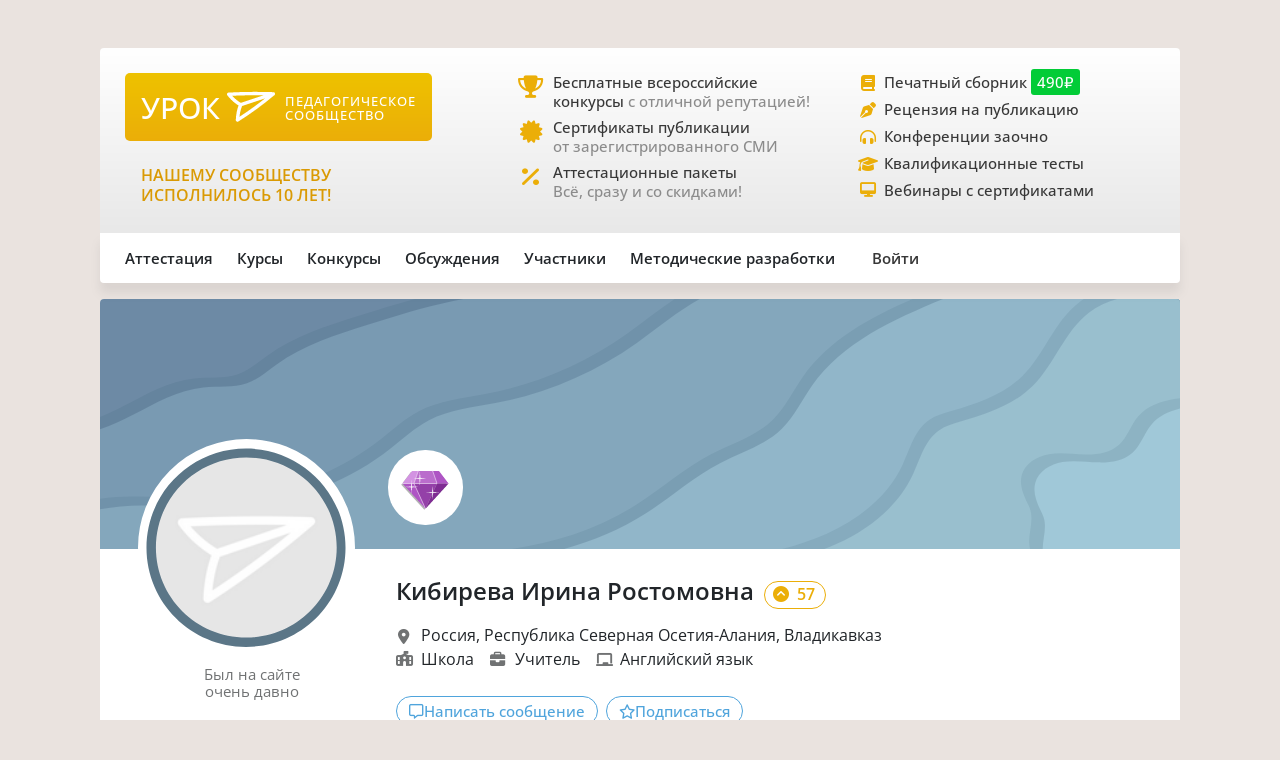

--- FILE ---
content_type: text/html;charset=UTF-8
request_url: https://xn--j1ahfl.xn--p1ai/user/172174?blogs
body_size: 14010
content:
<!DOCTYPE html>
<html lang="ru"
      xmlns="http://www.w3.org/1999/xhtml">

<head>
    

    

    
    

    <script src="/v2/js/axios-540bf27e5920acd4f5ad9fff330d8ac4.js"></script>
    <script src="/webjars/bootstrap/5.3.0/js/bootstrap.bundle-57a985a5376d69aeb76bda8cdedc9ad1.js"></script>
    <script src="/v2/js/app-7ce1f57eab27517afde856e19df53ecf.js"></script>
    <script async id="vkVidget" src="https://vk.com/js/api/openapi.js?169" type="text/javascript"></script>

    
    
    
    
    
    
    
    
    
    
    <script src="/v2/js/litebox.min-7fc857fc58931e0fc50dd60c879e27d8.js"></script>
    
    
    
    

    


    <meta charset="utf-8">
    <meta content="width=device-width, initial-scale=1" name="viewport">
    <meta content="IE=edge,chrome=1" http-equiv="X-UA-Compatible">
    <meta content="copyright © 2016-2025, урок.рф" name="copyright">

    <meta content="index, follow" name="Robots">
    <meta content="all" name="Robots">
    

    <title>Кибирева Ирина Ростомовна – персональный сайт (172174)</title>
    <meta name="description" content="Электронное портфолио №172174: достижения во всероссийских конкурсах, публикации и сертификаты участника">
    <meta name="keywords" content="школа учитель педагог достижения портфолио аттестация персональный сайт 172174">
    <meta content="origin" name="referrer">

    <link as="font" crossorigin rel="preload" href="/v2/fonts/OpenSans-Regular-931aebd37b54b3e5df2fedfce1432d52.ttf" type="font/woff2">
    <link as="font" crossorigin rel="preload" href="/v2/fonts/OpenSans-Medium-dac0e601db6e3601159b4aae5c1fda39.ttf" type="font/woff2">
    <link as="font" crossorigin rel="preload" href="/v2/fonts/OpenSans-SemiBold-e2ca235bf1ddc5b7a350199cf818c9c8.ttf" type="font/woff2">
    <link as="style" rel="preload" href="/webjars/bootstrap/5.3.0/css/bootstrap.min-fe7fdfec700d100dc745dc64d3600cb2.css" type="text/css">
    <link as="style" rel="preload" href="/v2/css/main-aaa88bcf4b88a8240c46699365b1e0be.css" type="text/css">
    <link as="style" rel="preload" href="/v2/css/style-17b4c30b700c2465971c0118373124ff.css" type="text/css">
    <link as="style" rel="preload" href="/v2/fontawesome/css/fontawesome.min-050a20fcaed9e77ff3c43b7aae625283.css" type="text/css">
    
    
    
    <link as="style" rel="prefetch" href="/v2/css/litebox-bc485f4eded1f7451c6c085854972730.css"/>
    
    <link as="style" rel="prefetch" href="/v2/css/groups-3103331e266ae517b30341c6b6831d28.css"/>
    <link as="style" rel="prefetch" href="/v2/css/user-a985abccac923b2053b123f69d127896.css"/>
    <link as="style" rel="prefetch" href="/v2/css/animate.min-c0be8e53226ac34833fd9b5dbc01ebc5.css"/>
    <link href="https://www.googletagmanager.com" rel="dns-prefetch">
    <link href="https://yastatic.net" rel="dns-prefetch">
    <link rel="stylesheet" href="/webjars/bootstrap/5.3.0/css/bootstrap.min-fe7fdfec700d100dc745dc64d3600cb2.css" type="text/css">
    <link rel="stylesheet" href="/v2/css/animate.min-c0be8e53226ac34833fd9b5dbc01ebc5.css" type="text/css">
    <link rel="stylesheet" href="/v2/css/style-17b4c30b700c2465971c0118373124ff.css" type="text/css">
    <link rel="stylesheet" href="/v2/css/main-aaa88bcf4b88a8240c46699365b1e0be.css" type="text/css">
    
    
    
    <link rel="stylesheet" href="/v2/css/litebox-bc485f4eded1f7451c6c085854972730.css" type="text/css">
    
    
    <link rel="stylesheet" href="/v2/css/groups-3103331e266ae517b30341c6b6831d28.css" type="text/css">
    <link rel="stylesheet" href="/v2/css/user-a985abccac923b2053b123f69d127896.css" type="text/css">
    <link rel="stylesheet" href="/v2/fontawesome/css/fontawesome.min-050a20fcaed9e77ff3c43b7aae625283.css" type="text/css">
    <link rel="stylesheet" href="/v2/fontawesome/css/brands.min-c34572fbb8256bceaa2d72c6bbf4a54b.css" type="text/css">
    <link rel="stylesheet" href="/v2/fontawesome/css/regular.min-3d0985d67b99e5e19c9973381c63339e.css" type="text/css">
    <link rel="stylesheet" href="/v2/fontawesome/css/solid.min-4d63c1a82931dd3b2d8ba3135987b9c3.css" type="text/css">
    <link rel="stylesheet" href="/v2/fontawesome/css/v5-font-face.min-0a48eea60c7a534fe0bb6b0983e6150e.css" type="text/css">

    <link href="/favicon.ico?updated=20150818" rel="shortcut icon" type="image/x-icon">
    <link href="/favicon.svg" rel="icon" sizes="any" type="image/svg+xml">
    <link href="/favicon-16x16.png" rel="icon" sizes="16x16" type="image/png">
    <link href="/favicon-32x32.png" rel="icon" sizes="32x32" type="image/png">
    <link href="/favicon-96x96.png" rel="icon" sizes="96x96" type="image/png">
    <link href="/android-icon-192x192.png" rel="android-icon" sizes="192x192">

    <link href="/apple-touch-icon-57x57.png" rel="apple-touch-icon" sizes="57x57">
    <link href="/apple-touch-icon-57x57.png" rel="apple-touch-icon" sizes="57x57">
    <link href="/apple-touch-icon-60x60.png" rel="apple-touch-icon" sizes="60x60">
    <link href="/apple-touch-icon-72x72.png" rel="apple-touch-icon" sizes="72x72">
    <link href="/apple-touch-icon-76x76.png" rel="apple-touch-icon" sizes="76x76">
    <link href="/apple-touch-icon-114x114.png" rel="apple-touch-icon" sizes="114x114">
    <link href="/apple-touch-icon-120x120.png" rel="apple-touch-icon" sizes="120x120">
    <link href="/apple-touch-icon-144x144.png" rel="apple-touch-icon" sizes="144x144">
    <link href="/apple-touch-icon-152x152.png" rel="apple-touch-icon" sizes="152x152">
    <link href="/apple-touch-icon-180x180.png" rel="apple-touch-icon" sizes="180x180">
    <link href="/apple-icon.png" rel="apple-icon" sizes="192х192">
    <link color="#EBAE08" href="/apple-icon.svg" rel="mask-icon">

    <meta content="/ms-icon-144x144.png" name="msapplication-TileImage">
    <meta content="/ms-icon-70x70.png" name="msapplication-square70x70logo">
    <meta content="/ms-icon-150x150.png" name="msapplication-square150x150logo">
    <meta content="/ms-icon-310x310.png" name="msapplication-square310x310logo">
    <meta content="Педагогическое сообщество «УРОК.РФ»" name="application-name">
    <meta content="/browserconfig.xml" name="msapplication-config">

    <link href="/manifest.json" rel="manifest">
    <meta content="#DBE1E5" name="theme-color">

    <meta content="website" property="og:type">
    <meta content="Урок.рф" property="og:site_name">
    <meta content="https://xn--j1ahfl.xn--p1ai/" property="og:url">
    <meta property="og:title"
          content="Кибирева Ирина Ростомовна – персональный сайт (172174)">
    <meta content="Всё для педагогов: методические разработки, бесплатные педагогические конкурсы, сертификаты, помощь при аттестации. Личный сайт учителя."
          property="og:description">
    <meta content="/oglogo.png" property="og:image">
    <meta content="1200" property="og:image:width">
    <meta content="600" property="og:image:height">

    
        

    
    <script async src="https://content.adriver.ru/AdRiverFPS.js"></script>

    
    <script async src='https://yandex.ru/ads/system/header-bidding.js'></script>
    <script>
        var adfoxBiddersMap = {
            "myTarget": "3261872",
            "roxot": "2715034",
            "buzzoola": "3261972",
            "adriver": "3277934"
        };

        var adUnits = [
            {
                "code": "adfox_173814892232752829",
                "sizes": [[300, 600], [300, 500], [240, 400], [240, 600], [160, 600], [300, 250], [300, 300], [320, 480], [200, 200]],
                "bids": [
                    {
                        "bidder": "roxot",
                        "params": {
                            "placementId": "04209b8a-2ef4-4033-a2c3-2d7d3f8088c7"
                        }
                    },
                    {
                        "bidder": "myTarget",
                        "params": {
                            "placementId": "1771860"
                        }
                    },
                    {
                        "bidder": "buzzoola",
                        "params": {
                            "placementId": "1286724"
                        }
                    },
                    {
                        "bidder": "adriver",
                        "params": {
                            "placementId": "176:urokrf_300x600",
                            "additional": {
                                "ext": {"query": "cid=" + localStorage.getItem('adrcid')}
                            }
                        }
                    }
                ]
            },
            {
                "code": "adfox_167421980305478885",
                "sizes": [[600, 300], [580, 400], [480, 320], [400, 240]],
                "bids": [
                    {
                        "bidder": "myTarget",
                        "params": {
                            "placementId": "1770363"
                        }
                    },
                    {
                        "bidder": "roxot",
                        "params": {
                            "placementId": "41ea5687-6194-4e59-8ee0-e5b3005be908"
                        }
                    },
                    {
                        "bidder": "adriver",
                        "params": {
                            "placementId": "176:urokrf_480x320 ",
                            "additional": {
                                "ext": {"query": "cid=" + localStorage.getItem('adrcid')}
                            }
                        }
                    }
                ]
            },
            {
                "code": "adfox_173815092529662829",
                "sizes": [[1000, 150], [1000, 120], [1000, 90], [728, 90], [960, 90], [970, 90]],
                "bids": [
                    {
                        "bidder": "myTarget",
                        "params": {
                            "placementId": "1771862"
                        }
                    },
                    {
                        "bidder": "adriver",
                        "params": {
                            "placementId": "176:urokrf_1000x120",
                            "additional": {
                                "ext": {"query": "cid=" + localStorage.getItem('adrcid')}
                            }
                        }
                    }
                ]
            },
            {
                "code": "adfox_171205494723722829",
                "sizes": [[300, 600], [320, 480], [300, 500], [240, 400], [240, 600], [160, 600], [300, 250], [300, 300], [336, 280]],
                "bids": [
                    {
                        "bidder": "myTarget",
                        "params": {
                            "placementId": "1771858"
                        }
                    },
                    {
                        "bidder": "adriver",
                        "params": {
                            "placementId": "176:urokrf_f_m",
                            "additional": {
                                "ext": {"query": "cid=" + localStorage.getItem('adrcid')}
                            }
                        }
                    }
                ]
            }
        ];

        var userTimeout = 2500;

        window.YaHeaderBiddingSettings = {
            biddersMap: adfoxBiddersMap,
            adUnits: adUnits,
            timeout: userTimeout,
        };
    </script>
    <script>window.yaContextCb = window.yaContextCb || []</script>
    <script async src='https://yandex.ru/ads/system/context.js'></script>


        
    <script src="https://widget.adplay.ru/fn/launch2283786.js?tag_id=adp2283786" async charset="UTF-8"></script>

    

    
    
    <script async src="https://sdk.adlook.tech/inventory/core.js" type="text/javascript"></script>

    <!--    <th:block th:insert="~{fragments/scripts.html :: googleAdfinity}"></th:block>-->


    <link rel="canonical" href="/user/172174">
    
    

</head>

<body>


    <div class="free__overlay hidden rounded_all" id="fullscreen" onclick="fullscreen.setVisible(false)">
        <div class="free__wrapper_fullscreen">
            <div class="free__btn-close_inside" onclick="fullscreen.setVisible(false)">
                <p class="fullscreen__timer" id="fullscreen__timer">Закрыть [9]</p>
            </div>
            <div><div class="fullscreen_services p-3 m-2"><div class="fullscreen__header"><p class="fs-2">Дорогие педагоги!</p><p class="fs-5 fw-medium">«Урок.рф» поможет вам при прохождении аттестации</p></div><div class="d-flex flex-wrap justify-content-center column-gap-4"><div class="d-flex col-12 col-md-5 flex-wrap row-gap-2 row-gap-lg-3"><a class="link_dark w-100" href="/landing/pechatnyi_sbornik_dlya_pedagogov"><div class="services__block"><div class="services__avatar"><i class="fa-solid fa-book-open"></i></div><div class="col-8"><p class="fw-semibold">Публикация в сборнике методразработок</p><p class="descr-gray">Сертификат публикации</p><p>От 490 ₽</p></div></div></a><a class="link_dark w-100" href="/courses/?company=203957"><div class="services__block"><div class="services__avatar"><i class="fa-solid fa-display"></i></div><div class="col-8"><p class="fw-semibold">Образовательные вебинары</p><p class="descr-gray">Сертификат участника</p><p>От 350 ₽</p></div></div></a><a class="link_dark w-100" href="/teachers_tests/kvalifikatcionnie"><div class="services__block"><div class="services__avatar"><i class="fa-solid fa-list-check"></i></div><div class="col-8"><p class="fw-semibold">Квалификационные тесты</p><p class="descr-gray">Сертификат</p><p>От 200 ₽</p></div></div></a></div><div class="d-flex col-12 col-md-5 flex-wrap row-gap-2 row-gap-lg-3"><a class="link_dark w-100" href="/zakaz_retsenzii_na_publikatsiju_pedagogov.html"><div class="services__block"><div class="services__avatar"><i class="fa-solid fa-file-signature"></i></div><div class="col-8"><p class="fw-semibold">Рецензия на публикацию</p><p class="descr-gray">Профессионально</p><p>От 1200 ₽</p></div></div></a><a class="link_dark w-100" href="/courses/?company=203957&type=14"><div class="services__block"><div class="services__avatar"><i class="fa-solid fa-users-between-lines"></i></div><div class="col-8"><p class="fw-semibold">Заочные конференции для педагогов</p><p class="descr-gray">Сертификат участника</p><p>От 245 ₽</p></div></div></a><a class="link_dark w-100" href="/store/attestation/paket"><div class="services__block"><div class="services__avatar"><i class="fa-solid fa-briefcase"></i></div><div class="col-8"><p class="fw-semibold">Аттестационные пакеты</p><p class="descr-gray color-gold"><i class="fa-solid fa-percent pe-1"></i>Все услуги со скидками</p><p>От 1399 ₽</p></div></div></a></div></div><div class="fullscreen__footer"><p class="fs-5 color-gold me-2"><i class="fa-solid fa-circle-check pe-2"></i>Проверено тысячами педагогов!</p></div></div></div>
        </div>
    </div>



    <div class="rounded_all"><div id="adfox_171205494723722829"></div>
<script>
    window.yaContextCb.push(()=>{
        Ya.adfoxCode.create({
            ownerId: 286840,
            containerId: 'adfox_171205494723722829',
            params: {
                pp: 'g',
                ps: 'gfiu',
                p2: 'hiuq'
            }
        })
    })
</script></div>



    




<div class="container main_wrapper">

    
    <div class="free__top rounded_all"><!--Расположение: верх страницы-->
<div id="adfox_173815092529662829"></div>
<script>
    window.yaContextCb.push(()=>{
        Ya.adfoxCode.create({
            ownerId: 286840,
            containerId: 'adfox_173815092529662829',
            params: {
                pp: 'g',
                ps: 'gfiu',
                p2: 'jixc'
            }
        })
    })
</script></div>

    <div class="super_nav d-none d-md-flex rounded_tl rounded_tr">
    <div class="d-flex w-100">
        <div class="col-md-2 col-lg-4">
            <a href="/">
                <div class="brand-tablet flex-md-wrap flex-lg-nowrap">
                    <span class="brand-name mb-md-2 mb-lg-0">УРОК</span>
                    <img alt="" class="brand-logo mt-sm-2 mt-md-0 pt-md-0 pe-lg-2"
                         src="https://урок.рф/images/logo_white.svg">
                    <p class="d-md-none d-lg-flex brand-descr">ПЕДАГОГИЧЕСКОЕ СООБЩЕСТВО</p>
                </div>
            </a>

            <div class="brand-motto pt-3 d-md-none d-lg-block">
                <div>
                    
                </div>
                <div>
                    <p class="pt-2" style="color: #da9a04; font-size: 1rem;">НАШЕМУ
                        СООБЩЕСТВУ ИСПОЛНИЛОСЬ 10 ЛЕТ!</p>
                </div>
            </div>

        </div>
        <div class="col-md-5 col-lg-4 ms-lg-4 ps-md-3">
            <div class="super_anounce block_min-h-45">
                <div class="icon-block">
                    <i class="icon fa-solid fa-trophy"></i>
                </div>
                <div class="pe-xl-3">
                    <a href="/contests">
                        <p class="descr-first link_dark">Бесплатные всероссийские конкурсы
                            <span class="descr-gray">с отличной репутацией!</span>
                        </p>
                    </a>
                </div>
            </div>
            <div class="super_anounce block_min-h-45">
                <div class="icon-block">
                    <i class="icon fa-solid fa-certificate"></i>
                </div>
                <div>
                    <a href="/wiki/besplatniy_sertificat_urok">
                        <p class="descr-first link_dark">Сертификаты публикации
                            <br>
                            <span class="descr-gray">от зарегистрированного СМИ</span>
                        </p>
                    </a>
                </div>
            </div>
            <div class="super_anounce block_min-h-45">
                <div class="icon-block">
                    <i class="icon fa-solid fa-percent"></i>
                </div>
                <div>
                    <a href="/store/attestation/paket">
                        <p class="descr-first link_dark">Аттестационные пакеты
                            <br><span class="descr-gray">Всё, сразу и со скидками!</span>
                        </p>
                    </a>
                </div>
            </div>
        </div>
        <div class="col-md-5 col-lg-4 ps-3">
            <div class="super_anounce block_min-h-27">
                <div class="icon-block_small">
                    <i class="icon_small fa-solid fa-book"></i>
                </div>
                <div>
                    <a href="/landing/pechatnyi_sbornik_dlya_pedagogov">
                        <p class="descr-first link_dark">Печатный сборник
                            <span class="price-tag">490₽</span>
                        </p>
                    </a>
                </div>
            </div>
            <div class="super_anounce block_min-h-27">
                <div class="icon-block_small">
                    <i class="icon_small fa-solid fa-pen-nib"></i>
                </div>
                <div>
                    <a href="/zakaz_retsenzii_na_publikatsiju_pedagogov.html">
                        <p class="descr-first link_dark">Рецензия на публикацию</p>
                    </a>
                </div>
            </div>
            <div class="super_anounce block_min-h-27">
                <div class="icon-block_small">
                    <i class="icon_small fa-solid fa-headphones-simple"></i>
                </div>
                <div>
                    <a href="/courses/?company=203957&type=14">
                        <p class="descr-first link_dark">Конференции заочно</p>
                    </a>
                </div>
            </div>
            <div class="super_anounce block_min-h-27">
                <div class="icon-block_small">
                    <i class="icon_small fa-solid fa-graduation-cap"></i>
                </div>
                <div>
                    <a href="/teachers_tests/kvalifikatcionnie">
                        <p class="descr-first link_dark">Квалификационные тесты</p>
                    </a>
                </div>
            </div>
            <div class="super_anounce block_min-h-27">
                <div class="icon-block_small">
                    <i class="icon_small fa-solid fa-desktop" style="font-size: 0.9rem"></i>
                </div>
                <div>
                    <a href="/courses/?company=203957&format=21">
                        <p class="descr-first link_dark">Вебинары с сертификатами </p>
                    </a>
                </div>
            </div>

        </div>
    </div>
</div>
    <div class="nav__bar rounded_b">

    <nav class="nav__mobile rounded_tl rounded_bl d-lg-none">

        <input class="m-menu__checkbox" id="menu" name="menu" type="checkbox">
        <label class="m-menu__overlay" for="menu"></label>
        <label class="m-menu__toggle" for="menu">
            <svg fill="none" height="35" stroke="#636363" stroke-linecap="butt" stroke-linejoin="arcs" stroke-width="2"
                 viewBox="0 0 24 24" width="35">
                <line x1="3" x2="21" y1="12" y2="12"></line>
                <line x1="3" x2="21" y1="6" y2="6"></line>
                <line x1="3" x2="21" y1="18" y2="18"></line>
            </svg>
        </label>

        <div class="m-menu rounded_all">
            <div class="m-menu__header">
                <label class="m-menu__toggle" for="menu">
                    <svg fill="none" height="35" stroke="#fff" stroke-linecap="butt" stroke-linejoin="arcs"
                         stroke-width="2"
                         viewBox="0 0 24 24" width="35">
                        <line x1="18" x2="6" y1="6" y2="18"></line>
                        <line x1="6" x2="18" y1="6" y2="18"></line>
                    </svg>
                </label>
                <a href="/">
                    <div class="nav__mobile_logo">
                        <span id="name">УРОК</span>
                        <img alt="Логотип УРОКа" src="/images/logo_white.svg">
                    </div>
                </a>

                <div class="header-author__avatar avatar-xxs ibg">
                    <a href="/login">
                        <img alt=""
                             src="/images/no_photo_tutor.png">
                    </a>
                </div>
            </div>

            <ul>
                <li>
                    <label class="a-label__chevron" for="item-1">Аттестация</label>
                    <input class="m-menu__checkbox" id="item-1" name="item-1" type="checkbox">

                    <div class="m-menu">
                        <div class="m-menu__header">
                            <label class="m-menu__toggle" for="item-1">
                                <i class="fa-solid fa-chevron-left"></i>
                                <span>Аттестация</span>
                            </label>

                        </div>

                        <ul>
                            <li><a href="/store/attestation/paket">Скидки на «Аттестационный пакет»</a></li>
                            <li><a href="/landing/pechatnyi_sbornik_dlya_pedagogov">Публикация в печатном
                                сборнике</a></li>
                            <li><a href="/courses/?company=203957">Вебинары, мастер-классы</a></li>
                            <li><a href="/zakaz_retsenzii_na_publikatsiju_pedagogov.html">Рецензия на публикацию</a>
                            </li>
                            <li><a href="/courses/?company=203957&type=14">Конференции педагогов</a></li>
                            <li><a href="/teachers_tests/kvalifikatcionnie">Квалификационные тесты</a></li>
                            <li><a href="/library/materiali_dlya_attestatcii/portfolio">Портфолио к аттестации</a></li>
                        </ul>
                    </div>
                </li>

                <li>
                    <label class="a-label__chevron" for="item-2">Курсы</label>
                    <input class="m-menu__checkbox" id="item-2" name="item-2" type="checkbox">

                    <div class="m-menu">
                        <div class="m-menu__header">
                            <label class="m-menu__toggle" for="item-2">
                                <i class="fa-solid fa-chevron-left"></i>
                                <span>Курсы</span>
                            </label>

                        </div>

                        <ul>
                            <li><a href="/courses/?company=203957&format=21">Вебинары для педагогов от «Урока»</a></li>
                            <li><a href="/companies_courses">Образовательные компании</a></li>
                            <li><a href="/courses?avl=free&order=nearest">Все бесплатные вебинары</a></li>
                            <li><a href="/courses">Все курсы для педагогов</a></li>
                            <li><a href="/courses?type=10">Курсы повышения квалификации</a></li>
                            <li><a href="/courses?type=11">Профессиональная переподготовка</a></li>
                            <li><a href="/courses/review/write?course">Написать отзыв на курсы (+8 баллов)</a></li>
                        </ul>
                    </div>

                </li>

                <li>
                    <label class="a-label__chevron" for="item-3">Конкурсы</label>
                    <input class="m-menu__checkbox" id="item-3" name="item-3" type="checkbox">

                    <div class="m-menu">
                        <div class="m-menu__header">
                            <label class="m-menu__toggle" for="item-3">
                                <i class="fa-solid fa-chevron-left"></i>
                                <span>Конкурсы</span>
                            </label>

                        </div>

                        <ul>
                            <li><a href="/contests">Конкурсы для педагогов</a></li>
                            <li><a href="/kids_contests">Конкурсы для детей</a></li>
                            <li><a href="/wiki/pravila_uchastiya_v_concursah">Правила участия в конкурсах</a></li>
                            <li><a href="/wiki/pravila_nabora_v_juri">Правила набора в жюри</a></li>
                        </ul>
                    </div>

                </li>

                <li>
                    <label class="a-label__chevron" for="item-4">Дискуссии</label>
                    <input class="m-menu__checkbox" id="item-4" name="item-4" type="checkbox">

                    <div class="m-menu">
                        <div class="m-menu__header">
                            <label class="m-menu__toggle" for="item-4">
                                <i class="fa-solid fa-chevron-left"></i>
                                <span>Дискуссии</span>
                            </label>

                        </div>

                        <ul>
                            <li><a href="/discussion">Свежие обсуждения</a></li>
                            <li><a href="/discussion?order=popular">Популярные обсуждения</a></li>
                            <li><a href="/experts_discussions">Самые активные участники</a></li>
                        </ul>
                    </div>

                </li>

                <li>
                    <label class="a-label__chevron" for="item-5">Участники</label>
                    <input class="m-menu__checkbox" id="item-5" name="item-5" type="checkbox">

                    <div class="m-menu">
                        <div class="m-menu__header">
                            <label class="m-menu__toggle" for="item-5">
                                <i class="fa-solid fa-chevron-left"></i>
                                <span>Участники</span>
                            </label>

                        </div>

                        <ul>
                            <li><a href="/users_search">Участники сообщества</a></li>
                            <li><a href="/groups">Группы сообщества</a></li>
                            <li><a href="/ratings/experts">Эксперты сообщества</a></li>
                            <li><a href="/ratings/absolute">Рейтинги</a></li>
                        </ul>
                    </div>

                </li>

                <li>
                    <label class="a-label__chevron" for="item-6">Методические разработки</label>
                    <input class="m-menu__checkbox" id="item-6" name="item-6" type="checkbox">

                    <div class="m-menu">
                        <div class="m-menu__header">
                            <label class="m-menu__toggle" for="item-6">
                                <i class="fa-solid fa-chevron-left"></i>
                                <span>Методические разработки</span>
                            </label>

                        </div>

                        <ul>
                            <li><a href="/library">Все материалы для педагогов</a></li>
                            <li><a href="/library/metodicheskie_razrabotki/urok">Уроки для педагогов</a></li>
                            <li><a href="/library/uchebno-metodicheskie_materiali/prezentatciya">Презентации к
                                урокам</a></li>
                            <li><a href="/tests">Тесты для уроков</a></li>
                            <li><a href="/library_kids">Детское творчество</a></li>
                            <li><a href="/library/materiali_dlya_attestatcii/portfolio">Портфолио к аттестации</a></li>
                        </ul>
                    </div>

                </li>

                <div class="nav__mobile_footer">
                    <a href="/terms">Пользовательское соглашение</a>
                    <a href="/contact_us.html">Контактная и правовая информация</a>
                    <a href="https://rkn.gov.ru/mass-communications/reestr/media/?id=639408">12+ Свидетельство СМИ ЭЛ №
                        ФС 77 - 70917</a>
                    <a href="/data/ckfinder/files/edu_license.pdf">Лицензия на образовательную деятельность №0001058</a>
                </div>
            </ul>

        </div>


        <div class="nav__mobile_logo">
            <a href="/"><span class="nav__mobile_name">УРОК</span></a>
            <img alt="" src="/images/icons/site_logo.svg">
        </div>

    </nav>

    <div class="nav__left rounded_tl d-none d-lg-flex">
        <div class="nav__section_left" style="--hover-color: #37C9E6">
            <span>Аттестация</span>
            <div class="nav__items nav__items_left">
                <div class="nav__item"><a href="/store/attestation/paket">Скидки на «Аттестационный пакет»</a></div>
                <div class="nav__item"><a href="/landing/pechatnyi_sbornik_dlya_pedagogov">Публикация в печатном
                    сборнике</a></div>
                <div class="nav__item"><a href="/courses/?company=203957">Вебинары, мастер-классы</a></div>
                <div class="nav__item"><a href="/zakaz_retsenzii_na_publikatsiju_pedagogov.html">Рецензия на
                    публикацию</a></div>
                <div class="nav__item"><a href="/courses/?company=203957&type=14">Конференции педагогов</a></div>
                <div class="nav__item"><a href="/teachers_tests/kvalifikatcionnie">Квалификационные тесты</a></div>
                <div class="nav__item"><a href="/library/materiali_dlya_attestatcii/portfolio">Портфолио к
                    аттестации</a></div>
            </div>
        </div>

        <div class="nav__section_left" style="--hover-color: #336699">
            <span>Курсы</span>
            <div class="nav__items nav__items_left">
                <div class="nav__item"><a href="/courses/?company=203957&format=21">Вебинары для педагогов от
                    «Урока»</a></div>
                <div class="nav__item"><a href="/companies_courses">Образовательные компании</a></div>
                <div class="nav__item"><a href="/courses?avl=free&order=nearest">Все бесплатные вебинары</a></div>
                <div class="nav__item"><a href="/courses">Все курсы для педагогов</a></div>
                <div class="nav__item"><a href="/courses?type=10">Курсы повышения квалификации</a></div>
                <div class="nav__item"><a href="/courses?type=11">Профессиональная переподготовка</a></div>
                <div class="nav__item"><a href="/courses/review/write?course">Написать отзыв на курсы (+8 баллов)</a>
                </div>
            </div>
        </div>

        <div class="nav__section_left" style="--hover-color: #AB2222">
            <span>Конкурсы</span>
            <div class="nav__items nav__items_left">
                <div class="nav__item"><a href="/contests">Конкурсы для педагогов</a></div>
                <div class="nav__item"><a href="/kids_contests">Конкурсы для детей</a></div>
                <div class="nav__item"><a href="/wiki/pravila_uchastiya_v_concursah">Правила участия в
                    конкурсах</a></div>
                <div class="nav__item"><a href="/wiki/pravila_nabora_v_juri">Правила набора в жюри</a>
                </div>
            </div>
        </div>

        <div class="nav__section_left" style="--hover-color: #993366">
            <span>Обсуждения</span>
            <div class="nav__items nav__items_left">
                <div class="nav__item"><a href="/discussion">Свежие обсуждения</a></div>
                <div class="nav__item"><a href="/discussion?order=popular">Популярные обсуждения</a></div>
                
            </div>
        </div>

        <div class="nav__section_left" style="--hover-color: #6DA617">
            <span>Участники</span>
            <div class="nav__items nav__items_left">
                <div class="nav__item"><a href="/users_search">Участники сообщества</a></div>
                <div class="nav__item"><a href="/groups">Группы сообщества</a></div>
                <div class="nav__item"><a href="/ratings/experts">Эксперты сообщества</a></div>
                <div class="nav__item"><a href="/ratings/absolute">Рейтинги</a></div>
            </div>
        </div>

        <div class="nav__section_left" style="--hover-color: #EBA82A">
            <span>Методические&nbspразработки</span>
            <div class="nav__items nav__items_left">
                <div class="nav__item"><a href="/library">Все материалы для педагогов</a></div>
                <div class="nav__item"><a href="/library/metodicheskie_razrabotki/urok">Уроки для педагогов</a></div>
                <div class="nav__item"><a href="/library/uchebno-metodicheskie_materiali/prezentatciya">Презентации к
                    урокам</a></div>
                <div class="nav__item"><a href="/tests">Тесты для уроков</a></div>
                <div class="nav__item"><a href="/library_kids">Детское творчество</a></div>
                <div class="nav__item"><a href="/library/materiali_dlya_attestatcii/portfolio">Портфолио к
                    аттестации</a></div>
            </div>
        </div>

    </div>

    

    <div class="nav__right rounded_br">
        <div class="nav__section_right" style="--hover-color: #37C9E6">
            <a href="/urok/login"><span class="">Войти</span></a>
        </div>
    </div>
</div>

    <div class="page_content">
        <div class="rounded_all overflow-x-hidden w-100">

            <div class="user__header position-relative d-flex flex-wrap-reverse flex-md-nowrap"
                 id="userBackground"
                 data-ur-user-background="false"
                 style="background-image: url(https://урок.рф//images/backgrounds/userpage/background_base.svg);">
                
                <div class="user__avatar-wrapper position-relative">
                    <div class="user__avatar">
                        <div class="position-relative">

                            

                            <div class="user__frame-shadow"></div>
                            <img alt="" class="user__avatar-img"
                                 src="/images/no_photo_tutor.png">
                        </div>
                        

                        <div class="avatar__frame">

                            <img alt="" data-ur-user-decor-id="0"
                                 data-ur-user-frame="false"
                                 data-ur-user-with-superachivement="false"
                                 src="/images/frames/userpage/frame_base_1.svg">

                            

                        </div>

                    </div>
                </div>
                <div class="d-flex justify-content-end align-items-start align-items-md-end w-100">

                    <div class="user__achievements w-100 flex-row flex-wrap flex-lg-nowrap d-flex align-items-start align-items-md-end row-gap-2 column-gap-2 pt-3 pt-lg-0 ps-3 ps-lg-0 pe-4 pb-4"
                         data-ur-user-achievements>
                        
                        

                        
                        
                            
                        

                        
                        

                        
                        

                        
                        
                            
                            
                            
                            <div class="achievement overflow-visible"
                                 data-ur-achievement-descr="Автор состоит в сообществе «Урок.рф» более семи лет."
                                 data-ur-achievement-title="7 лет в сообществе"
                                 data-ur-user-achievement-type="USER_4">
                                <img alt="" src="/images/achievement/achievement_member_4.svg">
                            </div>
                            
                            
                        

                    </div>
                </div>
            </div>
            <div class="user__info d-flex flex-wrap flex-md-nowrap">
                <div class="user__status flex-column d-flex flex-wrap align-items-center">
                    <div class="user__status-filler"></div>
                    
                    <p class="user__status-network w-100 text-start text-md-center color-gray">
                        <span>
                            Был
                        </span>

                        <span>на сайте</span>
                        <br class="d-none d-md-block">
                        

    

        

        

        
            <span>очень давно</span>
        

    


                    </p>
                </div>


                <div class="user__about pt-md-4 pb-3 pe-5">
                    <div class="d-flex flex-wrap">
                        <div class="fs-4 me-3 fw-semibold me-2 me-sm-5" data-ur-interlocutor-id="172174"
                             data-ur-user-id="172174">
                            <span class="align-baseline me-1">Кибирева Ирина Ростомовна</span>
                            
                            <span class="user__rating align-baseline fs-6">
                                 <i class="fa-solid fa-circle-chevron-up pe-1"></i>
                                 57
                            </span>
                        </div>
                        
                    </div>

                    <div class="d-flex flex-wrap mt-3 pe-lg-5 gap-2">
                        
                        <div class="d-flex w-100">
                            <div class="icon_string me-1">
                                <i class="fa-solid fa-location-dot color-gray" style="padding-left: 2px;"></i>
                            </div>
                            <p>Россия, Республика Северная Осетия-Алания, Владикавказ</p>
                        </div>
                        <div class="d-flex flex-wrap w-100">

                            <div class="d-flex me-3">
                                <div class="icon_string color-gray me-1" style="padding-top: 2px">
                                    <i class="fa-solid fa-school-flag"></i>
                                </div>
                                <p>
                                   <span>Школа</span>
                                </p>
                            </div>
                            <div class="d-flex me-3">
                                <div class="icon_string color-gray me-1">
                                    <i class="fa-solid fa-briefcase"></i>
                                </div>
                                <p>
                                    <span>Учитель</span>
                                </p>
                            </div>
                            <div class="d-flex me-3">
                                <div class="icon_string color-gray me-1">
                                    <i class="fa-solid fa-chalkboard"></i>
                                </div>
                                <p>
                                    <span>Английский язык</span>
                                </p>
                            </div>
                        </div>
                        
                    </div>

                    <div class="d-flex flex-wrap mt-4 mb-3 column-row-3 row-gap-2">

                        
                            <button class="btn button__pub me-1 me-lg-2"
                                    onclick="showWarningTooltip(this, 'auth')"
                                    type="button">
                                <i class="fa-regular fa-message"></i>
                                <span>Написать сообщение</span>
                            </button>
                            <button class="btn button__pub me-1 me-lg-2" data-ur-button-subscribe
                                    onclick="showWarningTooltip(this, 'auth')"
                                    type="button">
                                <i class="fa-regular fa-star"></i>
                                <span>Подписаться</span>
                            </button>
                        

                        
                    </div>
                </div>

            </div>
        </div>
    </div>

    

    
        <div class="page_content mt-2">

            <div class="col-12 col-md-6 col-lg-4 pe-md-2">
                <div class="user__menu bg rounded_all main_px main_py">

                    <div class="menu__item">
                        <div class="d-flex">
                            <div class="icon_string color-gray me-1"
                                 style="padding: 3px 0 0 1px; --icon-hover-color: #EBA82A;">
                                <i class="fa-solid fa-file-lines"></i></div>
                            <a class="link_classic" href="/user/172174/library">
                                <div>Публикации</div>
                            </a>
                        </div>
                        <div class="color-gray">
                            <span>2</span>
                        </div>
                    </div>
                    <div class="menu__item">
                        <div class="d-flex">
                            <div class="icon_string color-gray me-1"
                                 style="padding: 3px 0 0 1px; --icon-hover-color: #EBA82A;">
                                <i class="fa-regular fa-file-lines"></i>
                            </div>
                            <a class="link_classic" href="/user/172174/library_kids">
                                <div>Материалы учеников</div>
                            </a>
                        </div>
                        <div class="color-gray">6</div>
                    </div>
                    <div class="menu__item">
                        <div class="d-flex">
                            <div class="icon_string color-gray me-1"
                                 style="padding: 3px 0 0 0; --icon-hover-color: #66b72e;">
                                <i class="fa-solid fa-flag"></i>
                            </div>
                            <a class="link_classic" target="_blank" href="/user/172174/contests">
                                <div>Участие в конкурсах</div>
                            </a>
                        </div>
                        <div class="color-gray">0</div>
                    </div>
                    <div class="menu__item">
                        <div class="d-flex">
                            <div class="icon_string color-gray me-1"
                                 style=" --icon-hover-color: #781ede">
                                <i class="fa-solid fa-comment"></i>
                            </div>
                            <a class="link_classic" href="/user/172174/discussions">
                                <div>Дискуссии</div>
                            </a>
                        </div>
                        <div class="color-gray">0</div>
                    </div>
                    <div class="menu__item">
                        <div class="d-flex">
                            <div class="icon_string color-gray me-1"
                                 style="padding: 4px 0 0 1px; --icon-hover-color: #36ad71">
                                <i class="fa-solid fa-stamp"></i>
                            </div>
                            <a class="link_classic" href="/user/172174/rewards">
                                <div>Дипломы и сертификаты</div>
                            </a>
                        </div>
                        <div class="color-gray">8</div>
                    </div>
                </div>
            </div>

            <div class="col-12 col-md-6 col-lg-4 pe-lg-2 mt-2 mt-md-0">
                <div class="user__menu bg rounded_all main_px main_py">

                    <div class="menu__item">
                        <div class="d-flex">
                            <div class="icon_string color-gray me-2"
                                 style="padding: 3px 0 0 1px; --icon-hover-color: #EBA82A;">
                                <i class="fa-solid fa-feather-pointed"></i>
                            </div>
                            <a class="link_dark" href="/ratings/authors">
                                <div>В рейтинге авторов</div>
                            </a>
                        </div>
                        <div class="color-gray">
                            <span>7803</span>
                        </div>
                    </div>
                    <div class="menu__item">
                        <div class="d-flex">
                            <div class="icon_string color-gray me-2"
                                 style="padding: 3px 0 0 1px; --icon-hover-color: #EBA82A;">
                                <i class="fa-regular fa-paper-plane"></i>
                            </div>
                            <a class="link_dark" href="/ratings/absolute">
                                <div>В общем рейтинге</div>
                            </a>
                        </div>
                        <div class="color-gray">
                            <span>13856</span>
                        </div>
                    </div>
                    <div class="menu__item">
                        <div class="d-flex">
                            <div class="icon_string color-gray me-2"
                                 style="padding: 3px 0 0 2px; --icon-hover-color: #2a9beb;">
                                <i class="fa-solid fa-chart-simple"></i>
                            </div>
                            <div href="/ratings/absolute">
                                <div>В рейтинге региона</div>
                            </div>
                        </div>
                        <div class="color-gray">
                            <span>80</span>
                        </div>
                    </div>
                    <div class="menu__item">
                        <div class="d-flex">
                            <div class="icon_string color-gray me-2"
                                 style="padding: 4px 0 0 2px; --icon-hover-color: #eb2a64;">
                                <i class="fa-solid fa-heart"></i>
                            </div>
                            <div>
                                <div>Лайки в публикациях</div>
                            </div>
                        </div>
                        <div class="color-gray">
                            <span>14</span>
                        </div>
                    </div>
                    <div class="menu__item">
                        <div class="d-flex">
                            <div class="icon_string color-gray me-2"
                                 style="padding: 4px 0 0 2px; --icon-hover-color: #781ede;">
                                <i class="fa-solid fa-comment"></i>
                            </div>
                            <div>
                                <div>Лайки в дискуссиях</div>
                            </div>
                        </div>
                        <div class="color-gray">
                            <span>0</span>
                        </div>
                    </div>
                </div>
            </div>

            <div class="col-12 col-lg-4 mt-2 mt-lg-0">
                
    <div class="bg rounded_all main_px main_py h-100">
        
        <div class="d-flex flex-wrap row-gap-2 column-gap-1" id="pubLikesBlock">
            
            
                <p>
                    <span class="descr-gray">У этого автора пока нет подписчиков. Вы можете стать первым!</span>
                </p>
                <button class="btn button__pub mt-2 mt-md-0" onclick="showWarningTooltip(this, 'auth')"
                        type="button">
                    <i class="fa-regular fa-star"></i>
                    <span>Подписаться</span>
                </button>
                
            
            
        </div>
    </div>

            </div>
        </div>
        <div class="page_content mt-2">
            <div class="col-12 col-lg-8 page_content pe-lg-2">

                <div class="col-12 d-flex justify-content-between mb-2">

                    
                        
                        
    <div class="album__wrapper">
        <div class="album rounded_all overflow-hidden">
            <div class="d-flex justify-content-center align-items-center h-100 w-100">
                <i class="fa-solid fa-photo-film" style="font-size: 5rem; color: #ececec"></i>
            </div>
            <div class="album__title">
                <p><span class="d-none d-sm-inline">Достижения</span>
                    <i class="fa-solid fa-image color-gray"></i>
                    <span>0</span>
                </p>
            </div>
        </div>
    </div>

                    

                    
                        
                        
    <div class="album__wrapper">
        <div class="album rounded_all overflow-hidden">
            <div class="d-flex justify-content-center align-items-center h-100 w-100">
                <i class="fa-solid fa-photo-film" style="font-size: 5rem; color: #ececec"></i>
            </div>
            <div class="album__title">
                <p><span class="d-none d-sm-inline">Мой класс</span>
                    <i class="fa-solid fa-image color-gray"></i>
                    <span>0</span>
                </p>
            </div>
        </div>
    </div>

                    

                    
                        
                        
    <div class="album__wrapper">
        <div class="album rounded_all overflow-hidden">
            <div class="d-flex justify-content-center align-items-center h-100 w-100">
                <i class="fa-solid fa-photo-film" style="font-size: 5rem; color: #ececec"></i>
            </div>
            <div class="album__title">
                <p><span class="d-none d-sm-inline">Мои фото</span>
                    <i class="fa-solid fa-image color-gray"></i>
                    <span>0</span>
                </p>
            </div>
        </div>
    </div>

                    
                </div>

                <div class="hidden">
                    
                    
                    
                </div>

                

                

                

                <div class="col-12 bg rounded_all main_px main_py mb-2">
                    

    <div class="page_feed h-100">
        <h2 class="page-title-2 pb-3">Последние награды</h2>
        <div class="user__rewards column-gap-3 row-gap-3" data-ur-rewards-block>
            
                <div class="reward__icon image_zoomable" data-ur-reward data-ur-reward-name="Сертификат публикации">
                    <img alt="" class="reward__photo rounded_all" data-ur-reward-img
                         src="/images/cert/1606125037_thumb.jpg">
                    <div class="zoom-darkness"></div>
                    <i class="zoom-icon fa-solid fa-magnifying-glass"></i>
                </div>
            
                <div class="reward__icon image_zoomable" data-ur-reward data-ur-reward-name="Сертификат публикации (детское творчество)">
                    <img alt="" class="reward__photo rounded_all" data-ur-reward-img
                         src="/images/cert/1542704563_thumb.jpg">
                    <div class="zoom-darkness"></div>
                    <i class="zoom-icon fa-solid fa-magnifying-glass"></i>
                </div>
            
                <div class="reward__icon image_zoomable" data-ur-reward data-ur-reward-name="Сертификат публикации (детское творчество)">
                    <img alt="" class="reward__photo rounded_all" data-ur-reward-img
                         src="/images/cert/1542704563_thumb.jpg">
                    <div class="zoom-darkness"></div>
                    <i class="zoom-icon fa-solid fa-magnifying-glass"></i>
                </div>
            
                <div class="reward__icon image_zoomable" data-ur-reward data-ur-reward-name="Сертификат публикации (детское творчество)">
                    <img alt="" class="reward__photo rounded_all" data-ur-reward-img
                         src="/images/cert/1542704563_thumb.jpg">
                    <div class="zoom-darkness"></div>
                    <i class="zoom-icon fa-solid fa-magnifying-glass"></i>
                </div>
            
                <div class="reward__icon image_zoomable" data-ur-reward data-ur-reward-name="Сертификат публикации (детское творчество)">
                    <img alt="" class="reward__photo rounded_all" data-ur-reward-img
                         src="/images/cert/1542704563_thumb.jpg">
                    <div class="zoom-darkness"></div>
                    <i class="zoom-icon fa-solid fa-magnifying-glass"></i>
                </div>
            
                <div class="reward__icon image_zoomable" data-ur-reward data-ur-reward-name="Сертификат публикации (детское творчество)">
                    <img alt="" class="reward__photo rounded_all" data-ur-reward-img
                         src="/images/cert/1542704563_thumb.jpg">
                    <div class="zoom-darkness"></div>
                    <i class="zoom-icon fa-solid fa-magnifying-glass"></i>
                </div>
            
                <div class="reward__icon image_zoomable" data-ur-reward data-ur-reward-name="Сертификат публикации">
                    <img alt="" class="reward__photo rounded_all" data-ur-reward-img
                         src="/images/cert/1606125037_thumb.jpg">
                    <div class="zoom-darkness"></div>
                    <i class="zoom-icon fa-solid fa-magnifying-glass"></i>
                </div>
            
                <div class="reward__icon image_zoomable" data-ur-reward data-ur-reward-name="Сертификат публикации (детское творчество)">
                    <img alt="" class="reward__photo rounded_all" data-ur-reward-img
                         src="/images/cert/1542704563_thumb.jpg">
                    <div class="zoom-darkness"></div>
                    <i class="zoom-icon fa-solid fa-magnifying-glass"></i>
                </div>
            
        </div>
        
    </div>


                </div>

            </div>

            <div class="aside col-12 col-lg-4 mt-2 mt-lg-0">
                

    <div class="aside__block rounded_all">

        <p class="page-title-1">Группы автора</p>

        <div class="aside-list gap-3">
            <div class="aside-list__item">
                <div class="avatar-xs ibg">
                    <a href="/groups/878">
                        <img alt="" src="/data/groups/878.jpg?v=1511123329">
                    </a>
                </div>
                <div class="descr-first">
                    <a class="link_dark fw-semibold" href="/groups/878">
                        <span>Полезные материалы к уроку английского языка.</span>
                    </a>
                    <div class="descr-gray pt-1">
                        
                        <span>56  подписчиков</span>
                            
                            
                        
                    </div>
                </div>
            </div>
            <div class="aside-list__item">
                <div class="avatar-xs ibg">
                    <a href="/groups/138">
                        <img alt="" src="/images/no_photo_tutor.png">
                    </a>
                </div>
                <div class="descr-first">
                    <a class="link_dark fw-semibold" href="/groups/138">
                        <span>Учителя английского языка</span>
                    </a>
                    <div class="descr-gray pt-1">
                        
                        <span>199  подписчиков</span>
                            
                            
                        
                    </div>
                </div>
            </div>
            <div class="aside-list__item">
                <div class="avatar-xs ibg">
                    <a href="/groups/44">
                        <img alt="" src="/data/groups/44.jpg?v=1442694907">
                    </a>
                </div>
                <div class="descr-first">
                    <a class="link_dark fw-semibold" href="/groups/44">
                        <span>Классные руководители</span>
                    </a>
                    <div class="descr-gray pt-1">
                        
                        <span>2475  подписчиков</span>
                            
                            
                        
                    </div>
                </div>
            </div>
            <div class="aside-list__item">
                <div class="avatar-xs ibg">
                    <a href="/groups/177">
                        <img alt="" src="/data/groups/177.jpg?v=1450587669">
                    </a>
                </div>
                <div class="descr-first">
                    <a class="link_dark fw-semibold" href="/groups/177">
                        <span>Наши интересные уроки по английскому языку</span>
                    </a>
                    <div class="descr-gray pt-1">
                        
                        <span>319  подписчиков</span>
                            
                            
                        
                    </div>
                </div>
            </div>
            <div class="aside-list__item">
                <div class="avatar-xs ibg">
                    <a href="/groups/199">
                        <img alt="" src="/images/no_photo_tutor.png">
                    </a>
                </div>
                <div class="descr-first">
                    <a class="link_dark fw-semibold" href="/groups/199">
                        <span>Поурочные разработки по английскому языку</span>
                    </a>
                    <div class="descr-gray pt-1">
                        
                        <span>136  подписчиков</span>
                            
                            
                        
                    </div>
                </div>
            </div>
            <a class="btn button__pub mt-2" href="/user/172174/groups"><span>Все группы автора</span>
            </a>
        </div>
    </div>


                
            </div>
        </div>

        
    

    <footer class="footer rounded_all mt-2">
    <div class="col-sm-12 col-md-7 footer__left pe-2">
        <div class="col-md-12 col-lg-7 pb-sm-3">
            <div><img alt="" src="https://урок.рф/images/logo_bc.svg"></div>
            <p>2016-2025 © Урок.рф<span>12+</span></p>
            <p>Педагогическое сообщество «Урок»</p>
            <p><a href="https://rkn.gov.ru/mass-communications/reestr/media/?id=639408" rel="nofollow">Свидетельство СМИ
                ЭЛ № ФС 77 - 70917</a></p>
            <p><a href="https://урок.рф/data/ckfinder/files/edu_license.pdf" rel="nofollow">Лицензия на образовательную
                деятельность №01058</a></p>
        </div>
        <div class="col-md-12 col-lg-5 ps-lg-3">
            <div>
                <p><a href="https://vk.com/pedsoobshestvo"><i class="fa-brands fa-vk"></i></a>
                    <a href="https://ok.ru/urokrf"><i class="fa-brands fa-odnoklassniki"
                                                      style="color: #ff9029;"></i></a>
                </p>
            </div>
            
            <p><a href="/landing/promo" target="_blank">Реклама и сотрудничество</a></p>
            <p><a href="/docs/terms">Пользовательское соглашение</a></p>
            <p><a href="/users_search">Администрация</a></p>
            <p><a href="/docs/contact_us">Контактная и правовая информация</a></p>
        </div>
    </div>
    <div class="d-none d-md-flex col-5 umnaya-vorona">
        <div class="col-sm-12 col-md-3">
            <img alt="Умная Ворона" class="img" src="https://урок.рф/images/an_umnaya_vorona.svg">
        </div>
        <div class="col-sm-12 col-md-9 ps-2">
            <a class="link_classic font" href="https://umnayavorona.ru">УМНАЯ ВОРОНА</a>
            <p class="descr-first">Бесплатные интерактивные задания для начальных классов</p>
            <a class="link_classic font" href="https://umnayavorona.ru">umnayavorona.ru</a>
        </div>
    </div>

</footer>

</div>

<script>liteBoxInit();</script>



    <script type="text/javascript">
        (function (m, e, t, r, i, k, a) {
            m[i] = m[i] || function () {
                (m[i].a = m[i].a || []).push(arguments)
            };
            m[i].l = 1 * new Date();
            for (var j = 0; j < document.scripts.length; j++) {
                if (document.scripts[j].src === r) {
                    return;
                }
            }
            k = e.createElement(t), a = e.getElementsByTagName(t)[0], k.async = 1, k.src = r, a.parentNode.insertBefore(k, a)
        })
        (window, document, "script", "https://mc.yandex.ru/metrika/tag.js", "ym");

        ym(38551915, "init", {
            clickmap: true,
            trackLinks: true,
            accurateTrackBounce: true
        });
    </script>
    <noscript>
        <div><img alt="" src="https://mc.yandex.ru/watch/38551915" style="position:absolute; left:-9999px;"/></div>
    </noscript>


    
    <script async src="https://www.googletagmanager.com/gtag/js?id=G-7T7FEBVMY6"></script>
    <script>
        window.dataLayer = window.dataLayer || [];

        function gtag() {
            dataLayer.push(arguments);
        }

        gtag('js', new Date());

        gtag('config', 'G-7T7FEBVMY6');
    </script>



    <!-- Script disabled -->


</body>
</html>


--- FILE ---
content_type: text/css
request_url: https://xn--j1ahfl.xn--p1ai/v2/css/groups-3103331e266ae517b30341c6b6831d28.css
body_size: 942
content:
.group__header {
  min-height: 120px;
  padding-left: 1.5rem;
  background-color: #ffffff;
}

.group__avatar {
  display: flex;
  justify-content: center;
  position: absolute;
  z-index: 1;
  padding-right: 1rem;
}

.group__avatar-editor {
  position: absolute;
  z-index: 2;
  bottom: 0;
  right: 0;
}

@media screen and (max-width: 767px) {
  .group__avatar {
    position: absolute;
    z-index: 1;
    bottom: -150px;
    left: 0;
  }
  .group__avatar-img {
    border: 4px solid #fff;
    border-radius: 50%;
    width: 200px;
  }
}
@media screen and (min-width: 768px) {
  .group__avatar {
    bottom: -125px;
    margin-left: auto;
    margin-right: auto;
    left: 0;
    right: 0;
  }
  .group__avatar-img {
    border: 4px solid #fff;
    border-radius: 50%;
    max-width: 200px;
    min-width: 200px;
    min-height: 200px;
    max-height: 200px;
  }
}
.group__info {
  padding-left: 1.5rem;
  background-image: linear-gradient(135deg, #316d82, #6e9cac);
  min-height: 200px;
}

.group__users {
  display: flex;
  flex-wrap: wrap;
}

.group__user-avatar {
  padding: 0.2rem;
}

.group__user-avatar img {
  aspect-ratio: 1/1;
  border-radius: 100%;
  width: 100%;
}

.group__avatar-wrapper {
  min-height: 50px;
}

.group__all-users-link {
  display: flex;
  flex-wrap: wrap;
  justify-content: center;
  align-items: center;
  height: 100%;
  padding: 0.2rem;
  background-color: #e5e5e5;
  border-radius: 50px;
  color: #356f83;
  font-size: 0.8rem;
  font-weight: 600;
  line-height: 1.1;
}

.group__rating {
  background-color: #fff;
  color: #EBAE08;
  padding: 0.15rem 0.6rem 0.1rem 0.5rem;
  border-radius: 50px;
  white-space: nowrap;
}

.group__founded {
  margin-bottom: 2rem;
}

.group__founded p {
  font-size: 0.92rem;
  line-height: 1.2;
  color: #7dd3db;
  margin-bottom: 0;
}

.group-nav_menu {
  flex-wrap: wrap;
  justify-content: end;
  position: absolute;
  z-index: 2;
  top: -10px;
  right: -10px;
  display: none;
  opacity: 0;
  width: 290px;
  border-radius: 4px;
  padding: 1rem;
  background-color: #434552;
}

.group-nav__item_static {
  font-size: 0.92rem;
  font-weight: 600;
}

.group-nav__item_dropdown {
  padding: 0.4rem 1rem;
  text-align: end;
  width: 100%;
}

.group-nav__item_dropdown a {
  font-size: 1.1rem;
  font-weight: 600;
  color: #fff;
}

.group-nav__menu-button {
  width: 100%;
  height: 100%;
}

.group-nav__menu-button:hover .group-nav_menu {
  display: flex;
  opacity: 1;
}


--- FILE ---
content_type: text/css
request_url: https://xn--j1ahfl.xn--p1ai/v2/css/user-a985abccac923b2053b123f69d127896.css
body_size: 3148
content:
/* TODO: replace values with variables from css  */
.user__header_aside {
  width: 100%;
  min-height: 120px;
  height: 150px;
  background-color: #ffffff;
  background-position-x: center;
  background-position-y: top;
  background-size: cover;
}

.user__avatar_aside {
  display: flex;
  position: absolute;
  z-index: 2;
  bottom: -90px;
  left: 0;
  right: 0;
  margin-left: auto;
  margin-right: auto;
  width: 100%;
}

@media screen and (min-width: 768px) {
  .user__avatar_aside {
    margin-left: auto;
    margin-right: auto;
    left: 0;
    right: 0;
  }
}
.avatar__frame_aside {
  position: absolute;
  z-index: 3;
  left: 11px;
  bottom: -9px;
  width: 202px;
}

.user__frame-shadow_aside {
  position: absolute;
  z-index: 1;
  left: 12px;
  bottom: -12px;
  width: 200px;
  height: 202px;
  border-radius: 50%;
  border: 12px solid #fff;
}

.avatar__super-achievement-shadow_aside {
  position: absolute;
  z-index: 1;
  left: 21px;
  right: 0;
  margin-left: auto;
  margin-right: auto;
  top: -37px;
  width: 58px;
  height: 43px;
  border: 8px solid #ffffff;
  border-radius: 32px 32px 16px 16px;
}

.avatar__super-achievement_aside {
  position: absolute;
  z-index: 4;
  top: 2px;
  left: 0;
  right: 0;
  display: flex;
  justify-content: center;
  align-items: center;
  margin-left: auto;
  margin-right: auto;
  width: 42px;
  height: 42px;
}

.user__avatar-img_aside {
  border: 4px solid #fff;
  background-color: #fff;
  border-radius: 50%;
  max-width: 180px;
  min-width: 180px;
  max-height: 180px;
  min-height: 180px;
  margin-left: 22px;
  transition: 0.5s;
}

.user__avatar-img_aside:hover {
  scale: 1.05;
}

.user__status_aside {
  display: flex;
  flex-wrap: wrap;
  min-height: 100px;
  min-width: 240px;
}

.user__status-network {
  font-size: 0.92rem;
  line-height: 1.2;
  margin-top: 1rem;
}

.user__status-network_aside {
  font-size: 0.92rem;
  line-height: 1.2;
  margin: 1rem 0 0 195px;
}

.user__info_aside {
  width: 100%;
  padding-left: 1.5rem;
  background-color: #fff;
  min-height: 200px;
}

.user__header {
  width: 100%;
  min-height: 120px;
  height: 250px;
  background-color: #ffffff;
  background-position-x: center;
  background-position-y: top;
  background-size: cover;
}

.user__avatar {
  display: flex;
  position: absolute;
  z-index: 2;
  bottom: -100px;
  left: 0;
  right: 0;
  margin-left: auto;
  margin-right: auto;
  width: 100%;
}

@media screen and (min-width: 768px) {
  .user__avatar {
    margin-left: auto;
    margin-right: auto;
    left: 0;
    right: 0;
  }
}
.avatar__frame {
  position: absolute;
  z-index: 3;
  left: 12px;
  bottom: -6px;
  width: 220px;
}

.user__frame-shadow {
  position: absolute;
  z-index: 1;
  left: 14px;
  bottom: -7px;
  width: 217px;
  height: 217px;
  border-radius: 50%;
  border: 12px solid #fff;
}

.avatar__super-achievement-shadow {
  position: absolute;
  z-index: 1;
  left: 18px;
  right: -4px;
  margin-left: auto;
  margin-right: auto;
  top: -40px;
  width: 62px;
  height: 44px;
  border: 10px solid #ffffff;
  border-radius: 32px 32px 10px 10px;
}

.avatar__super-achievement {
  position: absolute;
  z-index: 4;
  top: 3px;
  left: 0;
  right: 0;
  margin-left: auto;
  margin-right: auto;
  width: 42px;
  height: 42px;
  transition: 0.4s;
}

.avatar__super-achievement:hover {
  cursor: pointer;
  scale: 1.12;
}

.user__avatar-editor {
  position: absolute;
  z-index: 5;
  bottom: 0;
  right: 0;
}

.user__avatar-img {
  background-color: #fff;
  border: 4px solid #fff;
  border-radius: 50%;
  max-width: 200px;
  min-width: 200px;
  min-height: 200px;
  max-height: 200px;
  margin-left: 22px;
  transition: 0.5s;
}

.user__avatar-img:hover {
  scale: 1.05;
}

.user__info {
  width: 100%;
  padding-left: 2rem;
  background-color: #fff;
  min-height: 200px;
}

.user__users {
  display: flex;
  flex-wrap: wrap;
}

.user__user-avatar {
  padding: 0.2rem;
}

.user__user-avatar img {
  aspect-ratio: 1/1;
  border-radius: 100%;
  width: 100%;
}

.user__avatar-wrapper {
  min-height: 50px;
  min-width: 240px;
  margin-right: 1.5rem;
  margin-left: 1.5rem;
}

.user__menu {
  display: flex;
  flex-direction: column;
  row-gap: 0.25rem;
  height: 100%;
}
.user__menu .menu__item {
  display: flex;
  justify-content: space-between;
}
.user__menu .menu__item:hover i {
  color: var(--icon-hover-color);
}

.user__rating {
  display: inline-block;
  background-color: #fff;
  border: 1px solid #EBAE08;
  color: #EBAE08;
  padding: 0 0.6rem 0.1rem 0.5rem;
  border-radius: 50px;
  white-space: nowrap;
}

.user__status {
  min-height: 110px;
  min-width: 240px;
  margin-right: 1.5rem;
}

.user__status-filler {
  width: 100%;
  max-width: 250px;
  height: 6.3rem;
}

.user-nav_menu {
  flex-wrap: wrap;
  justify-content: end;
  position: absolute;
  z-index: 1;
  top: 0;
  right: 0;
  display: none;
  opacity: 0;
  width: 290px;
  padding: 1rem;
  background-color: #434552;
}

.user-nav__item_static {
  font-size: 0.92rem;
  font-weight: 600;
}

.user-nav__item_dropdown {
  padding: 0.4rem 1rem;
  width: 100%;
}

.user-nav__item_dropdown a {
  font-size: 1.1rem;
  font-weight: 600;
  color: #fff;
}

.user-nav__menu-button:hover .user-nav_menu {
  display: flex;
  opacity: 1;
}

.user__achievements {
  max-height: 200px;
  overflow-wrap: normal;
}

.user__achievements .achievement {
  position: relative;
  transition: 0.5s;
  background-color: white;
  border-radius: 100px;
  overflow: hidden;
  min-height: 25px;
  min-width: 25px;
  max-height: 75px;
  max-width: 75px;
  width: 17%;
}
.user__achievements .achievement img {
  transition: 0.5s;
  width: 100%;
  height: 100%;
}
.user__achievements .achievement:hover {
  background-color: #e0f7ff;
}
.user__achievements .achievement:hover img {
  cursor: pointer;
  scale: 1.12;
}

.album__wrapper {
  max-width: 32.5%;
  min-width: 32.5%;
}

.album {
  position: relative;
  height: 200px;
  border: 5px solid white;
  /*TODO: replace size on variable*/
  /*TODO: replace size on variable*/
}
.album .album__title {
  position: absolute;
  z-index: 3;
  left: 10px;
  bottom: 10px;
  border-radius: 15px;
  background-color: #fff;
  padding: 3px 12px 2px;
  font-weight: 600;
}
.album .album__title p {
  font-size: 0.91rem;
  padding-left: 0.2rem;
}
.album .album__title i {
  font-size: 0.91rem;
  padding-left: 0.2rem;
}
.album .album__photo {
  height: 100%;
}
.album .album__blurred-background {
  display: flex;
  justify-content: center;
  width: 100%;
  height: 100%;
  background-color: rgba(255, 255, 255, 0.5);
  backdrop-filter: blur(7px);
}
.album .album__background {
  transition: 1s;
  width: 100%;
  height: 100%;
  background-size: cover;
}

.album:hover .album__blurred-background, .album__title:hover .album__blurred-background {
  background-color: rgba(255, 255, 255, 0.7);
}
.album:hover .album__title, .album:hover .album__title p i, .album__title:hover .album__title, .album__title:hover .album__title p i {
  background-color: #4fa4dc;
  color: white !important;
}

.user__rewards {
  display: flex;
  flex-wrap: wrap;
  width: 100%;
  row-gap: 0.25rem;
}
.user__rewards .reward__icon {
  height: fit-content;
}
.user__rewards .reward__icon img {
  width: auto;
  height: auto;
  max-width: 85px;
  min-width: 85px;
  background-color: #ebebeb;
}
.user__rewards .reward__icon:hover {
  cursor: pointer;
}

.img__counter {
  display: flex;
  justify-content: center;
  position: absolute;
  z-index: 4;
  top: -6px;
  right: -6px;
  border-radius: 10px;
  min-width: 20px;
  height: 21px;
  background-color: #4fa4dc;
  color: white;
  font-size: 0.8rem;
  font-weight: 600;
  padding: 0 8px;
  border: 1px solid white;
}

.button-avatar_more {
  display: flex;
  flex-wrap: wrap;
  justify-content: center;
  align-content: center;
  background-color: #f0f9ff;
  border: 1px solid #4fa4dc;
  border-radius: 100px;
  color: #4fa4dc;
  text-align: center;
  line-height: 1;
  font-size: 0.83rem;
  font-weight: 700;
  padding: 0.2rem 0.2rem 0.1rem 0.2rem;
}

.button-avatar_more:hover, .button-avatar_more:active, .button-avatar_more:focus {
  background-color: #4fa4dc !important;
  color: white !important;
  border: 1px solid #4fa4dc;
}

.button-avatar_more:hover span, .button-avatar_more:focus span, .button-avatar_more:focus span {
  color: white !important;
}

.button-avatar_more:hover i, .button-avatar_more:focus i {
  color: white !important;
  animation: swing;
  animation-duration: 2s;
}

.faq .depart, .faq .question {
  border: 1px solid #ebebeb;
  border-radius: 5px;
  width: 100%;
  margin-top: 0.5rem;
  padding: 0.5rem 1rem;
}
.faq .depart:hover, .faq .question:hover {
  cursor: pointer;
  color: white;
  background-color: #73bced;
}
.faq .answer {
  border: 1px solid #ebebeb;
  border-radius: 5px;
  padding: 1.5rem;
}
.faq .answer p {
  font-size: 1rem;
}
.faq .answer-icon {
  padding-top: 0.2rem;
  font-size: 1.6rem;
  padding-left: 2rem;
  color: #69b0e3;
}
.faq .bread-crumbs {
  display: flex;
  gap: 0.3rem;
  flex-wrap: wrap;
  margin-bottom: 1rem;
}

.user__background-editor {
  position: absolute;
  z-index: 5;
  top: 0;
  left: 0;
  margin: 1rem;
}

.user__customizer {
  max-height: 400px;
  overflow-y: auto;
  margin-top: 1rem;
  padding-bottom: 1.5rem;
  border-bottom: 1px solid #eae3df;
}

.user-frame_in-list {
  position: relative;
  display: flex;
  flex-wrap: wrap;
  justify-content: center;
  align-items: center;
  border: 1px solid #eae3df;
  border-radius: 5px;
  padding: 0.5rem;
  width: 0;
  aspect-ratio: 1/1;
  margin-bottom: 0.5rem;
  opacity: 0;
  transition: opacity 1s ease-in-out;
}

.user-frame_in-list:hover {
  cursor: pointer;
  border: 2px solid #4fa4dc;
}

.user-background_in-list {
  position: relative;
  background-position: left;
  background-repeat: no-repeat;
  background-size: cover;
  border: 1px solid #ebebeb;
  border-radius: 5px;
  padding: 0.5rem;
  width: 0;
  max-width: 100px;
  min-height: 75px;
  max-height: 120px;
  aspect-ratio: 1/1;
  margin-bottom: 0.5rem;
  opacity: 0;
  transition: opacity 1s ease-in-out;
}

.user-background_in-list:hover {
  cursor: pointer;
  border: 2px solid #4fa4dc;
}

.decor_selected {
  border: 2px solid #3C3;
}

.decor_locked {
  position: absolute;
  top: 50%;
  left: 50%;
  transform: translate(-50%, -50%);
  font-size: 1.5rem;
  color: #505050;
}

.show-decor {
  opacity: 1;
  max-width: 18.9%;
  width: 100%;
}

.user-frame_loader {
  position: relative;
  display: flex;
  justify-content: center;
  align-items: center;
  border: 1px solid #ebebeb;
  border-radius: 5px;
  background-color: #ebebeb;
  padding: 0.5rem;
  max-width: 22%;
  width: 100%;
  aspect-ratio: 1/1;
  margin-bottom: 0.5rem;
}

.user-frame_loader:hover {
  background-color: #4fa4dc;
}

.user-frame_loader:hover span {
  color: white;
}

@media (min-width: 992px) {
  .user-frame_in-list {
    max-width: 15%;
  }
  .user-frame_loader {
    max-width: 15%;
  }
}
.user__header_sampler {
  display: flex;
  justify-content: center;
  align-items: center;
  width: 100%;
  min-height: 120px;
  height: 200px;
  background-color: #ffffff;
  background-position-y: top;
  background-size: cover;
  border-radius: 5px;
}
.user__header_sampler .avatar {
  background-color: #fff;
  border: 4px solid #fff;
  border-radius: 50%;
  height: 80%;
  max-height: 150px;
  aspect-ratio: 1/1;
}
.user__header_sampler .frame {
  position: absolute;
  z-index: 3;
  bottom: -1px;
  left: -10px;
  width: 114%;
  aspect-ratio: 1/1;
}

.curtain {
  position: fixed;
  top: 0;
  left: 0;
  width: 100%;
  height: 100%;
  background: rgba(0, 0, 0, 0.2);
  text-align: center;
  vertical-align: middle;
  z-index: 999;
}

.curtain:after {
  display: inline-block;
  width: 0;
  height: 100%;
  content: "";
  vertical-align: middle;
}

.curtain .innerLayer {
  display: inline-block;
  vertical-align: middle;
  text-align: left;
  background: white;
  border-radius: 6px;
  width: 400px;
  max-height: 92%;
  overflow: auto;
  box-sizing: border-box;
}

.curtainCloseBtnWrap {
  margin-bottom: 10px;
}


--- FILE ---
content_type: image/svg+xml
request_url: https://xn--j1ahfl.xn--p1ai//images/backgrounds/userpage/background_base.svg
body_size: 4259
content:
<?xml version="1.0" encoding="utf-8"?>
<!-- Generator: Adobe Illustrator 22.1.0, SVG Export Plug-In . SVG Version: 6.00 Build 0)  -->
<svg version="1.1" id="Слой_1" xmlns="http://www.w3.org/2000/svg" xmlns:xlink="http://www.w3.org/1999/xlink" x="0px" y="0px"
	 viewBox="0 0 1080 240" enable-background="new 0 0 1080 240" xml:space="preserve">
<g>
	<defs>
		<rect id="SVGID_25_" width="1080" height="240"/>
	</defs>
	<clipPath id="SVGID_2_">
		<use xlink:href="#SVGID_25_"  overflow="visible"/>
	</clipPath>
	<rect y="-8.04" clip-path="url(#SVGID_2_)" fill="#6D8AA5" width="1080" height="253"/>
	<path opacity="0.1" clip-path="url(#SVGID_2_)" fill="#244559" d="M418.61-12.96c-22.33-1.18-44.71,1.69-66.6,6.25
		c-27.79,5.79-54.94,14.31-82.02,22.81c-30.48,9.57-61.55,19.42-87.47,38.09c-9.17,6.6-17.82,14.37-28.47,18.13
		c-13.26,4.68-27.83,2.57-41.82,3.94c-24.39,2.38-46.3,15.22-68.06,26.48s-45.79,21.45-70.04,17.93l8.61,162.6l1172.88,7.02
		l19.44-300.34L418.61-12.96z"/>
	<path clip-path="url(#SVGID_2_)" fill="#799AB2" d="M427.25-4.32c-22.33-1.18-44.71,1.69-66.6,6.25
		c-27.79,5.79-54.94,14.31-82.02,22.81c-30.48,9.57-61.55,19.42-87.47,38.09c-9.17,6.6-17.82,14.37-28.47,18.13
		c-13.26,4.68-27.83,2.57-41.82,3.94c-24.39,2.38-46.3,15.22-68.06,26.48S7.01,132.81-17.25,129.3l8.61,162.6l1172.88,7.02
		l19.44-300.34L427.25-4.32z"/>
	<path opacity="0.1" clip-path="url(#SVGID_2_)" fill="#244559" d="M-34.24,210.52c25.3-15.98,56.18-20.56,86.1-20.95
		c29.92-0.4,59.85,3,89.72,1.36c53.89-2.97,106.72-22.84,149.21-56.12c12.03-9.42,23.37-19.96,36.92-27.03
		c19.56-10.21,42.12-12.4,63.79-16.51c48.67-9.23,95.3-29.05,135.72-57.7c31.9-22.61,62.54-51.74,101.41-55.94h497.81v325.63
		L-26.97,269.76L-34.24,210.52z"/>
	<path clip-path="url(#SVGID_2_)" fill="#84A7BC" d="M-24.52,219.16c25.3-15.98,56.18-20.56,86.1-20.95
		c29.92-0.4,59.85,3,89.72,1.36c53.89-2.97,106.72-22.84,149.21-56.12c12.03-9.42,23.37-19.96,36.92-27.03
		c19.56-10.21,42.12-12.4,63.79-16.51c48.67-9.23,95.3-29.05,135.72-57.7c31.9-22.61,62.54-51.74,101.41-55.94h497.81v325.63
		L-17.25,278.4L-24.52,219.16z"/>
	<path opacity="0.1" clip-path="url(#SVGID_2_)" fill="#244559" d="M825.7-10.06c-48.5,20-99.67,42.09-129.62,85.15
		c-9.51,13.67-16.65,29.21-28.54,40.88c-16.24,15.94-39.12,22.61-59.33,33.08c-25.55,13.24-47.19,32.85-71.46,48.33
		c-68.38,43.61-153.84,51.9-234.67,45.25l192.6,47.65l680.34-20.52L1144.8-10.06H825.7z"/>
	<path clip-path="url(#SVGID_2_)" fill="#91B6C9" d="M834.34-1.42c-48.5,20-99.67,42.09-129.62,85.15
		c-9.51,13.67-16.65,29.21-28.54,40.88c-16.24,15.94-39.12,22.61-59.33,33.08c-25.55,13.24-47.19,32.85-71.46,48.33
		c-68.38,43.61-153.84,51.9-234.67,45.25l192.6,47.65l680.34-20.52L1153.44-1.42H834.34z"/>
	<path opacity="0.1" clip-path="url(#SVGID_2_)" fill="#244559" d="M1105.89-13.71c-24.5,3.54-49.4-0.14-74.15-0.64
		c-24.75-0.51-51,2.72-70.61,17.83C937.59,21.6,928.29,53,907.16,73.87c-18.28,18.06-43.68,26.64-68.38,33.73
		c-7.5,2.15-15.2,4.3-21.57,8.82c-13.8,9.78-18.13,27.85-25.33,43.15c-14.21,30.17-42.16,52.12-72.61,65.74
		c-30.44,13.62-63.58,19.83-96.37,25.94l497.04,7.44L1105.89-13.71z"/>
	<path clip-path="url(#SVGID_2_)" fill="#99BFCE" d="M1115.61-3.99c-24.5,3.54-49.4-0.14-74.15-0.64
		c-24.75-0.51-51,2.72-70.61,17.83c-23.53,18.12-32.83,49.52-53.96,70.4c-18.28,18.06-43.68,26.64-68.38,33.73
		c-7.5,2.15-15.2,4.3-21.57,8.82c-13.8,9.78-18.13,27.85-25.33,43.15c-14.21,30.17-42.16,52.12-72.61,65.74
		s-63.58,19.83-96.37,25.94l497.04,7.44L1115.61-3.99z"/>
	<path opacity="0.1" clip-path="url(#SVGID_2_)" fill="#244559" d="M1116.7,97.12c-20.51-4.38-41.86-4.82-62.53-1.28
		c-13.46,2.3-27.41,6.77-36.23,17.2c-7,8.28-10.09,19.56-18.08,26.9c-8.54,7.84-21.01,9.62-32.6,9.34s-23.27-2.23-34.71-0.33
		s-23.08,8.85-26.07,20.05c-2.67,9.98,2.06,20.29,6.67,29.54c7.71,15.48-4.58,30.97,3.13,46.45l186.38,0.76L1116.7,97.12z"/>
	<path clip-path="url(#SVGID_2_)" fill="#A0C8D8" d="M1129.66,104.68c-20.51-4.38-41.86-4.82-62.53-1.28
		c-13.46,2.3-27.41,6.77-36.23,17.2c-7,8.28-10.09,19.56-18.08,26.9c-8.54,7.84-21.01,9.62-32.61,9.34
		c-11.59-0.28-23.27-2.23-34.71-0.33c-11.44,1.9-23.08,8.85-26.07,20.05c-2.67,9.98,2.06,20.29,6.67,29.54
		c7.71,15.48-4.58,30.97,3.13,46.45l186.38,0.76L1129.66,104.68z"/>
</g>
</svg>
